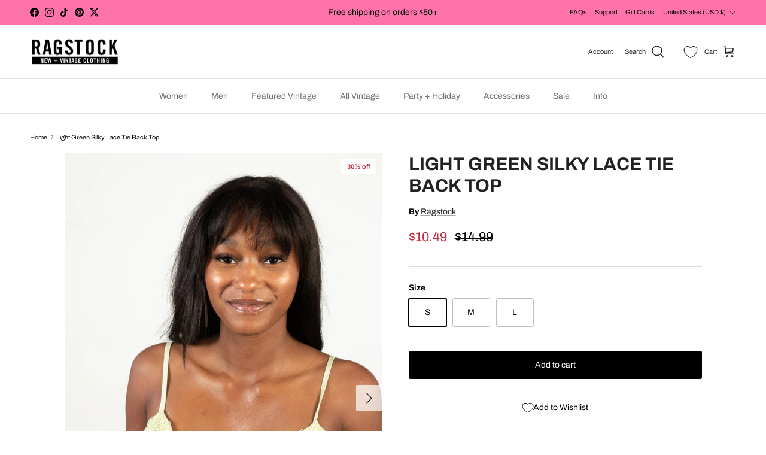

--- FILE ---
content_type: application/javascript; charset=utf-8
request_url: https://searchanise-ef84.kxcdn.com/preload_data.2Q9T5n9x6T.js
body_size: 10031
content:
window.Searchanise.preloadedSuggestions=['leather jacket','maxi skirt','christmas sweater','christmas vest','harley davidson','ugly christmas sweaters','mini skirt','ugly sweater','ugly christmas sweater','tank top','long sleeve','sweater vest','crop top','crop tops','button up','cat sweater','cargo pants','tie dye','denim jacket','black dress','black skirt','t shirts','halloween sweater','hawaiian shirt','mesh top','christmas cardigan','tank tops','track pants','vintage dress','denim vest','sweater vests','vintage sweater','mini dress','christmas sweaters','fur coat','women’s tops','white dress','plaid skirt','t shirt','women’s shorts','patchwork pants','vintage sweatshirts','white skirt','shirts women','vintage sweaters','zip up','red skirt','maxi dress','vintage vest','vintage christmas sweater','vintage jacket','vintage christmas','cowboy hat','graphic tee','jean shorts','vintage christmas sweaters','new york','halloween vest','tube top','long skirt','red dress','80s shirts','cowboy boots','halloween costume','track pant','baby tee','denim skirt','vintage cardigan','cat shirt','cow print','green dress','bell bottoms','camo pants','ugly christmas','jean skirt','baja hoodie','black shorts','halloween costumes','ugly christmas men','ralph lauren','duck sweater','mushroom pants','jean jacket','denim dress','graphic tees','ugly sweaters','pink dress','christmas sweatshirt','vintage christmas cardigan','gogo boots','men’s shirts','halter top','vintage sweatshirt','maxi skirts','long skirts','women shorts','women’s jeans','leather jackets','black top','star wars','vintage halloween','black mini skirt','pink skirt','no comment','marisa christina','nike track pants','green skirt','mini skort','cargo shorts','purple skirt','80s sweater','women’s pants','denim shorts','white shirt','white shorts','floral dress','adidas pants','gold top','blue dress','lace top','body suit','green shorts','denim top','fair isle','quarter zip','red top','flare jeans','vintage hoodie','leather pants','notre dame','corduroy pants','low rise','blue sweater','bucket hat','vintage jackets','button up shirt','women’s sweater','ohio state','chicago bears','blue top','christmas sweater vest','faux fur','80\'s sweater','green sweater','white boots','leather shorts','womens tops','men’s clothing','gold shorts','ugly christmas cardigan','baggy jeans','v neck','blue skirt','brown skirt','mini skirts','vintage t shirts','cat ears','women’s tank top','white cardigan','vintage disney','ugly christmas vest','gold skirt','silver top','womens jeans','crochet top','animal print','vintage halloween sweater','madden girl','pink tops','drug rug','nike pants','v tank','white top','90s jacket','black tank top','band tee','vest tops','vintage hoodies','leg warmers','leather vest','sweat pants','long sleeve top','knit sweater','plaid dress','looney tunes','women’s tees','mesh shirt','penn state','christmas cardigans','vintage red christmas sweatshirt','women’s sweaters','floral top','green shirt','striped shirt','plus size','sequin skirt','cardigan sweater','womens sweater','sale women','vintage tops','cargo jeans','leather skirt','red christmas','pleated skirt','christmas vests','single stitch','levis shorts','band tees','dolphin shorts','fanny pack','polo shirt','vintage graphic tees','shorts women','vintage dresses','red shorts','long dress','vintage sports','top hat','ringer tee','mens button up','purple dress','women sweater','black corset','color block','brown top','metallic shorts','nike vintage','polka dot','black jeans','bell bottom','christmas dress','red shirt','bomber jacket','black lace','gift card','trench coat','corset top','jean vest','vintage nike','button shirt','mini shorts','blue shorts','vintage shirt','mens shorts','vintage shirts','bell sleeve','lace dress','womens sweaters','cat christmas sweater','vintage christmas vest','women’s long sleeve','leopard print','black pants','green top','vintage t shirt','grateful dead','sweater dress','snowman sweater','long sleeve tops','red sweater','men’s hoodies','women’s bottoms','cat cardigan','women tops','yellow shirt','brown pants','vintage t-shirts','plaid shirt','mickey mouse','zip up hoodie','betty boop','wrangler shirt','vintage shorts','cardigan christmas','vintage ugly christmas cardigan','mens sweaters','halloween sweaters','yellow dress','vintage womens','make boys cry','black boots','pink sweater','santa hat','women\'s top','women’s vintage pants','short skirt','red vest','women\'s jeans','christmas vintage sweatshirt','red christmas sweater','women’s skirts','vintage ugly christmas sweater','men’s christmas sweater','yellow skirt','sequin top','black ugly','red corset','purple top','midi skirt','boy scout','slip dress','men christmas sweater','holiday sweater','christmas pullover','deer sweater','women s sweaters','lace trim','cat sweatshirt','dog sweater','dinosaur jeans','vintage adidas pants','off the shoulder','adidas vintage pants','parachute pants','metallic skirt','4th of july','bunny ears','ugly christmas vest new','car shirt','christmas sweatshirts','black dresses','cheetah print','black tops','bobbie brooks','michael simon','women’s shirts','tie front','white maxi skirt','wrangler jeans','crop tee','st louis','christmas sweater red','women’s dresses','tiara international','white sweater','mock neck','vintage track pants','white button up','black tank tops','pink top','red jacket','pink shirt','christmas tops','flannel shirts','hawaiian shirts','womens vintage','patch work','red white and blue','white corset','western shirt','mens shirt','oversized tee','flower shirt','brown dress','vintage women tops','flare pants','black tops women','red leather jacket','orange shirt','red pants','white lace','striped sweater','women cardigan','blue pants','mesh tops','black crop top','men christmas sweaters','christmas vintage','denim jackets','green pants','leather top','yellow top','vintage 80s sweaters','vintage flannel','halloween shirt','camo jeans','vintage flannels','prom dress','tank top women','carhartt jacket','black skirts','silver skirt','trucker hat','vintage ugly christmas','cat christmas','orange pants','women’s pant','mens sweater','lightweight jacket','flannel jacket','winter coats','white tank','men’s jacket','michigan state','white long sleeve','gold pants','vintage women’s top','lace cami','floral skirt','harry potter','mens shirts','band t-shirt','midi dress','men’s jeans','patchwork overalls','white crop top','victoria jones','fairy wings','vintage stripe','men’s sweater','womens t shirts','long sleeve shirt','graphic tank','crop cami','black jacket','skater skirt','womens pants','mesh long sleeve','brown shorts','green jacket','baja hoodies','sparkly top','go go boots','dress shirt','men’s vintage','vintage skirts','crochet shirt','button down','short sleeve button up','gold dress','red sox','oversized shirts','lace tops','vintage christmas vests','candy cane','sweaters men','gold tops','vintage mens shirt','fur jacket','graphic tee women','silver dress','womens flannel','leather tops','ruffle shorts','women’s tank tops','low rise jeans','recycled sweaters','black shirt','babydoll top','corduroy shorts','denim overalls','fisherman sweater','tie dye shirt','90s shirts','vintage mens','men’s shorts','fishnet top','green christmas sweater','vintage red christmas sweater','ugly christmas vests','croft and barrow','new ugly christmas vest','christmas cardigans men','vintage 90\'s sweatshirt','dresses black','holiday vest','vintage nutcracker sweater','green bay','women\'s sweaters','yellow jacket','womens shirts','halloween sweatshirt','women’s clothing','brown jacket','men’s button','black and white','the smiths','knit sweaters','matching set','womens dresses','crochet dress','mushroom shirt','baby tees','80s dress','tube tops','jeans women','white vest','recycled skirt','ugly sweater vest','womens tee','christmas shirt','vest christmas','bear ears','sweatshirt men','long sleeve dress','silver pants','mallard sweater','corset tops','bear sweater','party top','texas tech','shirts large','cami top','purple shirt','heirloom collectible','plaid skirts','camo shirt','new jersey','vintage long sleeve','zip hoodie','micro shorts','long sleeve womens','mens christmas sweater','short skirts','vintage shirts men','men’s button up','vintage pants','winnie the pooh','white blouse','red boots','black cat','love tree','plaid shorts','trucker hats','orange dress','hockey jersey','christmas tshirt','new blue christmas sweaters','mens christmas','nutcracker sweater','hanukkah sweater','mens ugly christmas sweater','white bodysuit','men\'s christmas','black vest','womens sweatshirts','halloween women','band ts','black sweater','women’s vintage','80s sweaters','extended sizes','star top','orange sweater','vintage camo','green bay packers','college shirts','mens tank','the cure','puffer vest','star shirt','dallas cowboys','texas a&m','cute tops','bon jovi','tiered skirt','bob dylan','ruffle skirt','long sleeve shirts','metallic pants','snowman cardigan','leather jacke','men’s christmas','men’s tops','high waisted gold chain pants','blue vest','pink corset','red pullover sweater','the dye','women’s flannel','vintage denim','gold leggings','pink vest','womens skirts','women’s long sleeve top','cable knit','vintage lace','plaid jacket','black christmas cardigan','green sweatshirt','women\'s sweatshirts','womens crop top','faux leather','ll bean','men hoodie','ribbed tank top','vintage maxi skirt','navy blue','men’s t shirts','rain coat','philadelphia eagles','scooby doo','fall sweater','women sweaters','hot pink','vintage hawaii','university of','white pants','camo jacket','north carolina','women’s jean shorts','university of michigan','long dresses','dont be a dick','band shirts','tommy hilfiger','red plaid skirt','wide leg','denim tops','womens shorts','kids christmas','vintage white ugly sweater','vintage christmas sweatshirt','iowa state','green tights','fur coats','skater cargo','vintage halloween sweaters','disney christmas','men’s sweaters','teddy bear','red cape','halloween shirts','western shirts','jean jackets','piping sweatshirt','mens sweatshirt','my chemical romance','mens tees','orange top','mardi gras','purple pants','turtle neck','silver metallic','los angeles','sequin dress','women’s festival','mens jeans','ole miss','lace long sleeve','tank tops women','mens tank top','neon green','coca cola','cactus man','women vintage','womens cargo pants','baseball jersey','pink tank top','one piece','green tank','brown sweater','women’s jackets','cat purse','chicago bulls','off shoulder','sweater cardigan','vintage small','tie dye sweatshirt','ugly christmas pullover sweater black','men ugly christmas sweaters','men ugly christmas sweater','sweater deer','long sleeve white shirt','vintage ugly christmas sweaters','christmas onesie','stripe shirt','recycled skirts','moto jacket','floral denim','carpenter pants','mens hoodies','vintage leather','ski sweater','cargo short','womens vest','white jacket','men jumpsuit','graphic t shirts','adidas pant','patch pants','maxi vintage skirt','super massive','long sleeve women','fairy dress','black long sleeve','vintage sports shirts','seamless tee','vintage sweater 1980s','bowling shirt','harley davidson shirts','denim dresses','denim shirt','butterfly wings','carpenter jeans','cargo joggers','vintage nike track pants','wide leg sweatpants','pink shorts','halloween vintage','platform boots','men’s graphic tee','band shirt','leather coat','mens pants','camo hoodie','striped shorts','women’s skirt','halter dress','brown shirt','star trek','black skort','cowboy hats','tee shirts','golf shirts','pride tops','ugly christmas sweater vest','candy cane cardigan','ugly christmas sweatshirt','red sweatshirt','90s sweaters','candy cane sweater','gingerbread man','karen scott','red tops','animal ears','new christmas cardigans','green l','pink jacket','women’s black top','red hat','graphic sweater','men\'s christmas sweater','fur vest','men’s vest','white crop','flannel shirt','zip up sweater','sweaters women','vintage tie','hair accessories','beaded dress','blue cat shirt','button shirts','animal sweater','cargo pants women','lounge pants','going out top','orange shorts','nike pant','the mountain','drawstring pants','metallic gold','metallic leggings','indiana hoosiers','velvet shorts','cowgirl boots','racing jacket','harley davidson t shirts','lace tank','band t shirt','mens short sleeve','shirt dress','cat bag','lace tanks','denim romper','vintage band','cut off','grey skirt','womens joggers','floral tops','cami tops','women’s overalls','knee high socks','double layer','band t shirts','jacket men','mens vintage sweater','pink pants','rain jacket','bikini top','womens cargo','linen pants','derek heart','san diego','hair clips','rainbow top','america tshirt','vest large','skeleton sweater','two piece','womens cardigan','blue snow','snow sweatshirt','men\'s sweaters','men’s christmas sweaters','cardigan cat','christmas sweaters cardigans','black ugly christmas sweater','vintage holiday sweater','button up vintage','vintage christmas sweatshirts','christmas hat','sweaters christmas','men halloween costume','yellow shirts','kids vintage','heirloom collectibles','christmas tree','blue cardigans','black mesh','vintage vests','seamless tank','vintage 80s t-shirts','crew neck','cotton top','old navy','men jean','rose dress','holiday sweaters','neon shirt','men\'s pants','i could be meaner','bootcut jeans','red long sleeve','blue cardigan','gold metallic','crop sweater','womens sweatshirt','women tank top','minnesota vikings','women’s jacket','70s dress','yellow shorts','women’s sweater vest','stripe sweater','star tops','women tees','track jacket','black leather jacket','cotton sweater','skirt long','red sunglasses','skirts mini','wide leg pants','san francisco','green metallic shorts','winter hats','neck tie','tshirt men','red white and blue shirt','womens jackets','t-shirt 1990s','mens flannel','90s dresses','henley top','white tank top','pink cardigan','starter jacket','cropped tank tops','low rise shorts','cargo pant','men\'s sweater','north face','denim jeans','babydoll tops','booty shorts','women jeans','denim and flower','going out tops','red wings','american flag','women’s graphic tops','denver broncos','tye dye','kiss me bro','sparkle skirt','skater jeans','cowboy boot','lace tank top','80’s vintage sweaters','blue christmas cardigan','ugly christmas sweater new','snowflake vests','the office','cardigan ugly christmas','cable knit sweater','hoodies men','quaker factory','women\'s sweater','carhartt pants','ghost face','stranger things','christmas suit','black women top','buffalo bills','men’s sweatshirts','disney sweatshirt','classic elements','black mini dress','orange skirt','diet coke','thigh high','cropped sweater','plaid shirts','shirt with','pirate shirt','onesie pajamas','men’s tank top','georgia tech','vintage crewneck','vintage cardigans','vintage polo','denim mini skirt','mushroom sweater','vintage tees','christmas vest ugly','face mask','gold shirt','70s top','formal dresses','nike hoodie','tiered maxi','sheer top','womens extended size','pumpkin sweater','green sweaters','long black skirt','fringe jacket','fringe dress','vintage harley davidson clothing','hooded flannel','white mini skirt','embroidered jeans','men’s graphic tees','crystal kobe','sweater vintage','work jacket','polo ralph lauren','nike trackpants','suede vest','women’s shirt','quilted jacket','striped top','black bodysuit','jeans men','women top','jean dress','casual corner','crochet tops','rainbow tops','mesh tee','monster truck','race car','tie die','athletic shorts','jump suit','country music','white tee','green blazer','mens sweatshirts','reverse weave','top gun','floral shirt','baby doll','jnco jeans','mesh dress','ocean pacific','head scarf','pink bottoms','crop tank top','swim suit','purple shorts','green tshirt','hip hop','tote bag','sun dress','flower shirts','vintage shoes','muscle tee','thin t shirt','babydoll dress','ragstock sweater','vintage red christmas sweat','women\'s ugly christmas sweaters','80\'s ski','red christmas sweatshirt','sweater cat','crop tank','black christmas sweater','christmas leggings','men sweater','bear christmas','christmas sweater men','christmas shirts','women hoodie','kentucky sweatshirt','tops women','velvet dress','susan bristol','black hat','mallard duck','min skirts','men cardigan','yellow pants','faux fur coat','long sleeve tees','men’s vintage sweater','vintage blouse','gray skirt','red tie','gold jacket','overalls men','brown vest','light blue','men’s cardigan','black graphic tees','vintage dark denim','adidas track pants','new york sweatshirt','white mock neck','gold jewelry','halloween sweater vest','banana republic','dress pants','90s jeans','black top women','wide leg jeans','striped tee','pleather pants','red ugly christmas pullover','party dresses','wool sweaters','green leggings','long sleeve top women','disney vintage','white t shirt','camo star','mens graphic tees','pride rainbow','women graphic shirt','cat shirts','men jacket','womens jacket','neon shorts','pink sweatshirt','blue jacket','men’s vintage tee','patchwork item','camo pant','star jacket','men jackets','pink tank','massive luxury','half zip','striped pants','dog shirt','men’s pants','horse sweater','blue tank top','blue metallic skirt','bugs bunny','mens polo','graphic tops','plaid pleated','70’s dress','new dresses mini','vintage skirt','glitter top','1990s shirt','vintage tie dye','formal dress','summer dress','fall vintage','cowgirl hat','women pants','vintage mens jackets','halloween vests','y2k jeans','women\'s cargo pants','pants women','black button up','white button down','fall sweaters','disney sweater','neon top','kansas city','cargo women','soccer jersey','puffer jacket','camo skirt','vintage t shirts men','overalls women','red whit and blue','lightweight overalls','van heusen','ralph lauren polo','maxi dresses','prom dresses','jean short','velvet skirt','tier skirt','red mini dress','white womens top','women shirts','blue flannel','sport sweatshirt','pink rose','pot leaf','silk shirt','mushroom overalls','polka dot dress','varsity jacket','almost famous','cowboy shirt','sun glasses','cover up','air force','ghost boy','chain belt','sport shirts','men’s tank','womens red','blue christmas','gray sweater','sweater men','vintage black santa sweater','vintage angel sweater','ugly christmas cardigans','print jeans','ugly black christmas vest','santa sweater','christmas dog sweater','snowflake sweater','80s shirt','design options','vintage ski sweater','sweater red','vintage 90s sweater','christmas jacket','black sweaters','vintage christmas shirt','black cat sweater','women graphic tee','nutcracker christmas','disney cardigan','dog ears','christmas pants','green ugly christmas cardigan','women\'s halloween costume','ugly sweater vests','black jumpsuit','recycled vests','vintage christmas 90','sweater dresses','red tights','blue mini skirt','metallic top','yellow overalls','men’s ugly christmas sweater','gold chain','checkered pants','red mini skirt','mrs claus','snoopy sweater','white leggings','pink sequin','purple clothing','light blue top','wool sweater','body suits','long sleeve t-shirt','pink accessories','halloween men','chore coat','women vest','shorts white','ringer tees','woodland camo','men vintage sweater','blue metallic','j crew','lace bra','women\'s graphic t shirt','silver shorts','womens festival','womens costume','crochet shirt men','mini denim skirt','women’s cargo pants','metallic dress','men\'s hoodies','canvas jacket','flared pants','white crop shirt','pink blue','jackets leather','green bodysuit','eagles eye','l.l bean','jean overalls','vintage navy','chicago cubs','green tank top','vintage denim jacket','neon shirts','fall sweatshirt','alt tops','pink t-shirt','women\'s shirts','men’s vintage sweaters','men vintage','hoco dresses','jacket leather','women long sleeve','women’s vests','sparkly dress','northern isles','mens brown','fold over','blue tank','womens denim jacket','plaid pants','patchwork overalls men','vintage college','mens sweatpants','halter tops','hooded sweatshirt','usa shirt','recycled flannel','green coat','lace shirt','royal blue','fish net','care bear','black lace dress','white top women\'s','camo hat','blue dresses','vintage skirts size small','y2k tops','wool coat','men’s shoes','disney shirt','hawaiian shirts mens','literally just a girl','crop mesh','mesh t','tie dye shirts','purple metallic','ren faire','knitted sweater','80s jacket','south carolina','vintage sweatpants','hawaii shirt','mushroom shorts','mens jackets','peasant top','the north face','acid wash jeans','blue t shirt','flare jean','jeans womens','madden girl jeans','oklahoma state','short overalls','women’s black dress','nike track pants vintage','green day','tank too','leather dress','south pole','star and shirt','button up men\'s','mushroom bag','patchwork jeans','biker shorts','red and white top','western jacket','space jam','camo sweatpants','polo shirts','black cargo pants','mesh crop top','long black dress','camo shorts','pride shirt','mens mushroom shirt','vintage tank','gay cat','michigan vintage sweatshirt','def leppard','flame shirt','snap button shirts','car t shirt','pink tights','clear bag','pencil skirt','mens windbreaker','vintage disney sweatshirt','jean shorts women','bucket hats','band tshirt','mens suit','blue jeans','ugly vest','cat ugly christmas','womens christmas','red christmas sweaters','waffle knit','christmas cat','winter coat','christmas pajamas','christmas cardig','men bell bottom','dog christmas sweater','charter club','vintage skirt denim large','cottage core','men ugly sweater','santa sweatshirt','men jeans','ugly christmas cardigan dog','men’s ugly sweater','zip sweater','christmas turtleneck','snowflake vest','snowman sweatshirt','embroidered cardigan','men christmas','women\'s dresses','men\'s shorts','tiger shirt','christmas ugly men','heart sweater','black cami','christmas hats','winter hat','vintage sweaters 90s','ugly christmas clothing','women black tops','xl ugly christmas sweater','vintage black ugly christmas sweater','women’s flare pants','deer ears','women bottoms','blue costume dress','bob dylan t shirt','yellow tops','fur skirt','ringer t','men hoodies','yes design','holiday dress','hot dog','school skirt','yellow hat','turtleneck sweater','duck cardigan','women’s sweatshirt','black tights','pink metallic','costume ears','sherpa lined','fleece jacket','tiger print','faux fur jacket','sweaters cardigan','pete the cat','mens camo pants','bow tie','brown tank','men button up','men’s sweatpants','red leather','san jose sharks','cow boy','metallic crop top','1980s dress','red shirts','jackets and coats','vintage women’s sweatshirt','holiday editions','women’s denim','brown mini skirt','vintage hawaiian','denim button up shirt','men\'s crochet shirt','neon orange','black leather','neon tie','green accessories','i love','long sleeve shirt mens','usa flag','anti social','vintage car','club ted','green top womens','womens white blouse','orange jacket','white tights','embroidered clothing','crop top tee','mens vest','pink dresses','lace gloves','shirt s','gray dress','abercrombie & fitch','mesh crop','vintage coat','tennis skirt','vintage costumes','rock and','disney denim','men’s tie','70s mens','vintage nike pants','red hoodie','jean shirt','fashion top','mesh skirt','mossy oak','mushroom jeans','brown leather jacket','yellow suit','womens dress','army jacket','1980s sweatshirt','halloween t-shirts','ribbed crop tank','lace trim seamless tank','cargo jorts','university of illinois','cop hat','tops for women','jean pants women','women’s top','sparkle top','womens jogger','cat t shirt','grey shirt','short sleeve button','dice sweater','striped ringer','white dress shirt','nike sweatpants','black bustier','silver bodysuit','womens mushroom','coat men','purple tie dye','men’s graphic t','80s pants','sweater pink','cargo sweatpants','disney world','brooks brothers','alt shirt','hard rock','usa sweater','gogo boot','vintage track pants nike','hard rock cafe','oversized tops','teal top','black denim jacket','floral button up','cardigan knit','russell athletic','men’s 2xl t-shirts','tie sweater','vintage nike track pant','college shirt','oversized top','green crop','women\'s tops','men\'s hat','jeans wash','g mini','men’s denim jacket','patterned sweater','jean skirts','y2k women','brat shirt','women’s cardigans','women’s cargo joggers','black cardigan','mushroom tops','mushroom denim','free people','rick and morty','members only','red stripe','sparkly tops','slip dresses','new hampshire','adidas jacket','red flannel','crop hoodie','vint leather vest','short sleeve','purple hoodie','tie dye crop','black hoodie','men’s denim shorts','mens silver clothing','mens hawaiian shirts','green maxi skirt','lace pants','nature t shirt','mens hoodie','men\'s corduroy shorts','baseball cap','madden girl skirt','real madrid','basketball jersey','vintage fair isle sweater','y2k accessories','peasant blouse','red tank','womens vintage shirts','mock tank','button up mens','west virginia','race jackets','patchwork pant','matching women','y2k shirts','white maxi dress','bell bottom pants','halloween tshirt','new york jets','nike sweatshirt','the beatles','lace skirt','white bottom','women matching','lady bug','cropped jacket','las vegas','windbreaker pants','women’s graphic tees','blue ugly christmas sweater','milkmaid dress','beer shirts','ribbed top','collared shirt','women’s denim vest','festival skirt','crochet shirts','black maxi skirt','bell sleeve top','star t-shirt','vintage women','black sweatshirt','women\'s shorts','miami dolphins','city triangles','david bowie','cannibal corpse','eddie bauer','snow white','drop waist','cargo skirt','v neck sweater','vintage tshirts','camo top','flower sweater','button ups','nike windbreaker','summer dresses','black denim','motorcycle jacket','mini black skirts','tommy bahama','flower dress','skirt red','miller lite','ghost sweatshirt','western boots','halloween cardigan','small mens','jackets women','notch neck','vikings shirts','patchwork skirt','red crop top','pleated sk','long sleeves','bustier top','harley davidson sweater','skull sweater','lounge top','tops women sale','christmas sweater heirloom','xl vintage sweater','sweater with cat','vintage adidas track','e gift card','low back','ugly weaters','acid wash denim','cuffed shorts','men\'s tank top','vintage hats','men’s santa','faux fur vest','croft & barrow','1990s christmas sweater','kids sweater','ugly sweaters christmas','black foam sandals','vintage sweater vest','christmas cropped sweaters','men’s vintage tees','vintage white christmas','christmas vacation','snowman vest','men vintage christmas sweater','1998 vintage shirt','christmas sweaters mens','vintage college sweatshirts','vest vintage','dress red','men’s flannel shirts','woodland star','red texas shirt','funny sweater','women’s vest','christmas accessories','christmas tie','sweater dog','basic editions','vintage christmas cardigan ugly','vintage christmas sweater cat','under armour','90s sweater','fair isle sweater','pull overs','mens ugly sweater','women’s crop','storybook knits','leather jacket men','womens zip sweatshirt','color block hoodie','womans tops','plaid flannel button','women’s christmas sweaters','ugly christmas sweater men','teddy sweaters','knit clothing','ugly christmas sweater cat','pink women','women costume','womens overalls','womens black top','winter sweater','party hat','black tie','rainbow sequin','deer antlers','rainbow sweater','deadstock sports t shirts','girls sweaters','knit shirt','black cape','mens jacket','green cardigan','devil horns','funny christmas sweater','beige dresses','harley davidson hoodie','ugly christmas dress','race jacket','women\'s pants','green hoodie','long sleeve t shirt','wrap dress','green shiny','green tie','long sleeve vintage','ski suit','the used','american eagle','black blazer','adult costume','cherry sweater','leather mini skirt','metallic green skirt','cat costume','aspen sweatshirt','men\'s jacket brown','black pants men','shiny pants','green metallic skirt','men’s ugly christmas sweaters','white hat','long sleeve button up','sequin tops','vintage kids','80s dresses','christmas crewneck','op shirts','white cami','gold sequin','strapless denim plea','vintage boots','metallic dresses','black pants women','sequin jacket','black turtleneck','red sweater women','mush room pants','michael jackson','button up vests','cowboy clothing','red har','college sweatshirt','henley tops','puff sleeve','fringe skirt','star tank','barn jacket','bubble skirt','denim overall','suit coat','eather jackets','faux leather jacket','leather motorcycle jacket','vintage kimono','dolphin short','men’s suit','orange sweatshirt','women shirt','floral sweater','the university of','red and white shirt','geometric sweater','womens long sleeve top','vintage tee','over alls','star sweater','crop jacket','women’s shoes','skirts women','80’s sweatshirt','white mesh','patch denim','sweater loft','vintage college hoodie','halloween t shirt','vintage seal','men sweaters','vintage pullover','vintage 3/4 sleeve tee','santa claus','white coat','boy scouts','crew neck sweatshirt','crop top lace','pants men','men\'s cardigan','peter pan','madden girl dress','black polo shirt','vintage beer','mens vests','denim leather jacket','sports jackets','western sweater','vintage new york','black blouse','white vintage sweater','women\'s denim jacket','vintage wash tee','night gown','plaid mini skirt','new mexico','silver belt','80s blouse','lace black','red plaid','cow print vest','pleated tennis skirt','wax jean','men’s vintage sale','skeleton shirt','jean shorts men','cotton on','brown boots','silver jewelry','vintage womens jackets','white tops','floral skirts','women\'s long sleeve','christmas men','vintage wa','shirts for','vintage men graphic shirts','mississippi state','black leggings','cloth pants','80s prom','acid wash','grunge jeans','cotton candy','vintage adidas track pants','jean top','flight jacket','2000s long sleeve','low waist shorts','80s tops','cow girl','vintage denim overalls','sweat shorts','green mini skirt','white and blue','winter jacket','black graphic','pink button up','duck shirt','new orleans','men zip up','men’s shirt with','vintage women’s shirt','women’s t-shirts','off the shoulder sweater','pleather jacket','festival women','green glasses','women\'s irish','pink hoodie','square neck','black lace top','y2k top','striped tank top','black shirts','sorry about my boyfriend','rock tshirt','dinosaur pants','vintage fall','aspen sweater','college t shirts','black dress velvet','striped long sleeve','nike vintage track pants','london fog','work shirts','grey top','san antonio','cat eye','long shorts','harley mens','sparkle dress','black shoes','blue sunglasses','cherry top','crewneck sweatshirt','embroidered denim','white sweaters','nike track pant','shirt with cat','rugby shirt','denim skort','patch work pants','sweatpants men','halloween 1990s','silver leggings','rising international','fish shirt','levi denim','dale earnhardt','graphic jeans','statue of liberty','graphic t','paper bag waist','men shoes','bow tank','florida state','go sports','yellow long sleeve','rhinestone top','men suits','overall shorts','80\'s dress','cargo pocket','long white skirt','knit tank top','no comment pants','black lab','pink mini dress','knit button up','snoopy sweatshirt','university of florida','cape cod','blue button','overalls womens','seamless crop cami','mens 70s','90s leather vest','top women','black and white jacket','women maxi dress','the white stuff','men\'s jacket','single stitch t shirt','vintage irish','baseball jerseys','cropped tops','disco dress','blue shirt','faded glory flannel','brown hoodie','women’s button up','boho skirts','texas a m','lace shorts','long sleeve bodysuit','fleece lined pants','distressed jeans','open back','michael jordan','notch neck shirt','cropped tee','cardigan women','mushroom shirts','ribbed tank','womens white tops','striped shirts','lace shirts','floral maxi skirt','blue crop top','suede jacket','vintage christmas shirts','women cargo shorts','boxer shorts','tote bags','vintage cozy','red tube top','drop waist dress','women rompers','lace maxi skirt','pride socks','rave shorts','skater dress','fit and flare','black maxi dress','denim jumpsuit','for man','camo sweatshirt','shorts festival','black tube top','japanese basebal','mesh tank','basketball shorts','woven shirt','hippie dress','hair scarf','gold necklace','black tank','boat neck','maxi skirt white','crochet skirt','womens skirt','turtle neck sweatshirt','pink floyd','women’s mesh long sleeve','oversized shirt','mushroom pant','leather jacket women','black cargo','rock band tee','men’s hawaiian shirts','rainbow shirt','knit cardigan','new york giants','gingham dress','men\'s flannel shirt','car sweater','christmas sweater mens large','men’s holiday','red ugly christmas vest','ugly christmas 52','red skirts','men’s jackets','men’s vintage clothing','womens red shorts','long sleeve harley','blue mesh','flamingo sweater','knit tshirt','swan sweater','jumper dress','green christmas pullover','ugly xmas sweater','mens printed','sweatshirts women','ugly sweate','knit sweaters halloween','stripe sweaters','mens christmas sweaters','mens graphic tee','christmas bear','black body con dress','men’s leather jacket','camo sweater','zip up jacket','men’s brown jacket','green t shirt','sweater grey','racing flame','christmas sweaters men','sweater christmas','vintage jesus sweater','men\'s ugly sweater','winter gloves','haband flannel shirt','vintage ugly christmas sweater peanuts','80’s sweater','dog sweaters','womens hats','christmas top','christmas crew neck','blue ugly christmas sweatshirt','women’s christmas sweater','mens ugly christmas sweaters','made in','christmas truck','duck with','santa cruz harley davidson long sleeve t-shirt','christmas sweater green','screen print','mesh top womens','fair isle sweaters','80s bottoms','cow sweater','red cardigan','baby ter','knitted sweaters','vintage coats','ugly christmas zip up','dog pattern','christmas ugly sweaters','winter vest','mittens and hats ugly christmas cardigan 59322','christmas headband','snowma vest','mens vintage ugly sweater','green ugly christmas sweaters','vintage sweatshirt with','love tree jacket','nutcracker bear','ugly sweater snowman','harley davidson mens t-shirt','ribbed crop','mad max','santa hats','hat christmas','white vintage ugly christmas','reindeer ugly christmas sweater','quilt jacket','baby christmas sweater','kids christmas cardigan','red snowflake sweater','sloth sweater','star wars ugly sweaters','christmas womens fashion','snowmen ugly christmas vest 61544','vintage basketball','bonnie noble','vintage jeans bottoms','mens christmas vest','dress jeans','white jean skirt','notre dame jacket','ho ho ho','vintage christmas sweater vest','vintage red vest','cat ugly sweater','women’s leather jacket','cat vest','rave party','women jacket','dog cardigan','bermuda shorts','grandma sweater','crewneck sweater','star jackets','skirt xl','art unlimited','vintage jumpsuits','christmas sweatshirt vintage','st pats','sweatshirt christmas','christmas tree sweater','modern ugly christmas','strap tank tops'];